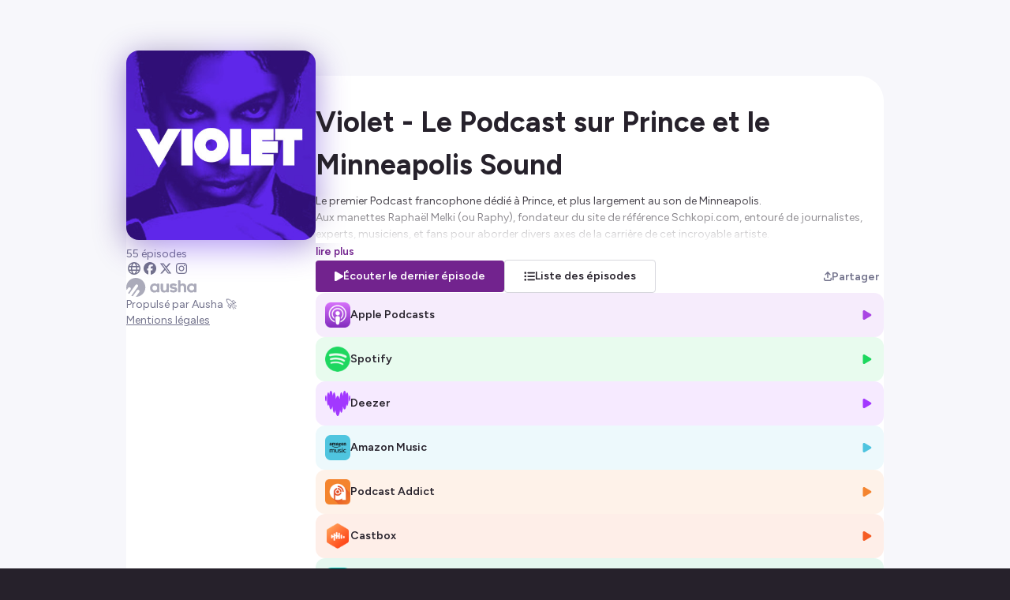

--- FILE ---
content_type: text/html; charset=utf-8
request_url: https://smartlink.ausha.co/violet
body_size: 15171
content:
<!DOCTYPE html><html lang="fr"><head><meta charSet="utf-8"/><meta name="viewport" content="width=device-width,initial-scale=1"/><title>Violet - Le Podcast sur Prince et le Minneapolis Sound</title><meta name="description" content="
Le premier Podcast francophone dédié à Prince, et plus largement au son de Minneapolis. 
Aux manettes Raphaël Melki (ou Raphy), fondateur du site de référence Schkopi.com, entouré de journalistes, experts, musiciens, et fans pour aborder divers axes de la carrière de cet incroyable artiste.
Dans chaque épisode en plus de nombreux extraits et de digressions diverses, vous pourrez écouter l&#x27;histoire derrière chaque album, l&#x27;analyse des paroles, et un décodage de l&#x27;approche musicale de Prince. 
Tout ceci à destination des fans, mais aussi de tous les curieux qui souhaitent découvrir et/ou comprendre qui se cache derrière l&#x27;artiste le plus intéressant et mystérieux de la culture populaire. 


Hébergé par Ausha. Visitez ausha.co/fr/politique-de-confidentialite pour plus d&#x27;informations."/><meta name="author" content="Ausha"/><link rel="icon" href="https://image.ausha.co/kG4h9K4slWAFMcfx1hMv63PX8GydfCsUF6AKSO2b_400x400.jpeg"/><link rel="alternate" type="application/rss+xml" title="Violet - Le Podcast sur Prince et le Minneapolis Sound" href="https://feed.ausha.co/y81RQFp6d36X"/><meta name="twitter:card" content="summary_large_image"/><meta property="og:url" content="https://smartlink.ausha.co/violet"/><meta property="og:title" content="Violet - Le Podcast sur Prince et le Minneapolis Sound"/><meta property="og:site_name" content="Violet - Le Podcast sur Prince et le Minneapolis Sound"/><meta property="og:description" content="
Le premier Podcast francophone dédié à Prince, et plus largement au son de Minneapolis. 
Aux manettes Raphaël Melki (ou Raphy), fondateur du site de référence Schkopi.com, entouré de journalistes, experts, musiciens, et fans pour aborder divers axes de la carrière de cet incroyable artiste.
Dans chaque épisode en plus de nombreux extraits et de digressions diverses, vous pourrez écouter l&#x27;histoire derrière chaque album, l&#x27;analyse des paroles, et un décodage de l&#x27;approche musicale de Prince. 
Tout ceci à destination des fans, mais aussi de tous les curieux qui souhaitent découvrir et/ou comprendre qui se cache derrière l&#x27;artiste le plus intéressant et mystérieux de la culture populaire. 


Hébergé par Ausha. Visitez ausha.co/fr/politique-de-confidentialite pour plus d&#x27;informations."/><meta property="og:image" content="https://image.ausha.co/kG4h9K4slWAFMcfx1hMv63PX8GydfCsUF6AKSO2b_400x400.jpeg"/><link rel="preload" href="https://image.ausha.co/kG4h9K4slWAFMcfx1hMv63PX8GydfCsUF6AKSO2b_400x400.jpeg" as="image" fetchpriority="high"/><meta name="next-head-count" content="14"/><link rel="preload" href="/_next/static/media/de42cfb9a3b980ae-s.p.woff2" as="font" type="font/woff2" crossorigin="anonymous" data-next-font="size-adjust"/><link rel="preload" href="/_next/static/css/e21fa99fbb5f147a.css" as="style"/><link rel="stylesheet" href="/_next/static/css/e21fa99fbb5f147a.css" data-n-g=""/><noscript data-n-css=""></noscript><script defer="" nomodule="" src="/_next/static/chunks/polyfills-42372ed130431b0a.js"></script><script src="/_next/static/chunks/webpack-a09cdd627c9c01a1.js" defer=""></script><script src="/_next/static/chunks/framework-64ad27b21261a9ce.js" defer=""></script><script src="/_next/static/chunks/main-b3fd489f10c02ed6.js" defer=""></script><script src="/_next/static/chunks/pages/_app-97b240705e00bf49.js" defer=""></script><script src="/_next/static/chunks/7dcf9772-689c6f0774e3560e.js" defer=""></script><script src="/_next/static/chunks/4db5f4ac-c094eaa85637047e.js" defer=""></script><script src="/_next/static/chunks/2cca2479-8b8237ba58a12aaf.js" defer=""></script><script src="/_next/static/chunks/248-c545aebdab40b12e.js" defer=""></script><script src="/_next/static/chunks/421-af2d388b3b8306aa.js" defer=""></script><script src="/_next/static/chunks/pages/%5BshowSlug%5D-d4ced9c8967d5a2a.js" defer=""></script><script src="/_next/static/X3qR8PBijx-ro3gftrj_f/_buildManifest.js" defer=""></script><script src="/_next/static/X3qR8PBijx-ro3gftrj_f/_ssgManifest.js" defer=""></script><style data-styled="" data-styled-version="5.3.11">#__next{height:100%;}/*!sc*/
body{background-color:#26212B;color:#26212B;overflow-x:hidden;font-size:0.875rem;}/*!sc*/
data-styled.g1[id="sc-global-dGwYUG1"]{content:"sc-global-dGwYUG1,"}/*!sc*/
.hGRvsU{position:fixed;top:0;left:0;width:100vw;height:100vh;overflow:hidden;background-color:#f7f7fb;z-index:0;}/*!sc*/
data-styled.g2[id="sc-3750e1b7-0"]{content:"hGRvsU,"}/*!sc*/
.cWQyaR{position:relative;border-radius:16px;height:150px;width:150px;-webkit-transition-duration:300ms;transition-duration:300ms;-webkit-transition-property:width,height;transition-property:width,height;-webkit-transition-timing-function:ease-in-out;transition-timing-function:ease-in-out;margin-inline:auto;}/*!sc*/
@media (min-width:34.375rem){.cWQyaR{height:240px;width:240px;}}/*!sc*/
data-styled.g3[id="sc-9ec063e6-0"]{content:"cWQyaR,"}/*!sc*/
.lSIUT{position:relative;-webkit-transform:translateY(-15%);-ms-transform:translateY(-15%);transform:translateY(-15%);}/*!sc*/
.lSIUT::before{content:'';border-radius:16px;height:150px;width:150px;position:absolute;left:50%;background-image:url(https://image.ausha.co/kG4h9K4slWAFMcfx1hMv63PX8GydfCsUF6AKSO2b_400x400.jpeg);background-size:cover;-webkit-filter:blur(20px);filter:blur(20px);opacity:0.5;-webkit-transform:translate(-50%,8px);-ms-transform:translate(-50%,8px);transform:translate(-50%,8px);}/*!sc*/
@media (min-width:34.375rem){.lSIUT::before{height:240px;width:240px;}}/*!sc*/
@media (max-width:34.375rem){}/*!sc*/
@media (min-width:34.375rem){.lSIUT{-webkit-transform:translateY(-2rem);-ms-transform:translateY(-2rem);transform:translateY(-2rem);}}/*!sc*/
data-styled.g4[id="sc-5a46e695-0"]{content:"lSIUT,"}/*!sc*/
.gbGYEV{display:-webkit-box;display:-webkit-flex;display:-ms-flexbox;display:flex;-webkit-flex-direction:column;-ms-flex-direction:column;flex-direction:column;-webkit-flex-wrap:wrap;-ms-flex-wrap:wrap;flex-wrap:wrap;gap:0.5rem;width:100%;-webkit-box-pack:center;-webkit-justify-content:center;-ms-flex-pack:center;justify-content:center;list-style:none;max-width:min(1160px,100%);padding:0;}/*!sc*/
@media (min-width:34.375rem){.gbGYEV{-webkit-align-self:start;-ms-flex-item-align:start;align-self:start;padding-block:1rem;}}/*!sc*/
data-styled.g5[id="sc-cdc5d408-0"]{content:"gbGYEV,"}/*!sc*/
.eYKhmT{-webkit-transisition-duration:0.3s;transisition-duration:0.3s;-webkit-align-items:center;-webkit-box-align:center;-ms-flex-align:center;align-items:center;background-color:#72238e;border-radius:4px;color:#FFFFFF;display:-webkit-box;display:-webkit-flex;display:-ms-flexbox;display:flex;-webkit-flex-direction:row;-ms-flex-direction:row;flex-direction:row;font-size:0.875rem;font-weight:600;-webkit-column-gap:0.5rem;column-gap:0.5rem;-webkit-box-pack:center;-webkit-justify-content:center;-ms-flex-pack:center;justify-content:center;line-height:1.25rem;padding:0.625rem 1.5rem;text-align:center;-webkit-text-decoration:none;text-decoration:none;-webkit-transition:-webkit-transform 300ms ease-in-out;-webkit-transition:transform 300ms ease-in-out;transition:transform 300ms ease-in-out;}/*!sc*/
.eYKhmT svg{fill:#FFFFFF;}/*!sc*/
@media (max-width:34.375rem){.eYKhmT{width:100%;}}/*!sc*/
.eYKhmT:hover{-webkit-transisition-duration:0.3s;transisition-duration:0.3s;opacity:0.7;}/*!sc*/
.hliiub{-webkit-transisition-duration:0.3s;transisition-duration:0.3s;-webkit-align-items:center;-webkit-box-align:center;-ms-flex-align:center;align-items:center;border-radius:4px;color:#FFFFFF;display:-webkit-box;display:-webkit-flex;display:-ms-flexbox;display:flex;-webkit-flex-direction:row;-ms-flex-direction:row;flex-direction:row;font-size:0.875rem;font-weight:600;-webkit-column-gap:0.5rem;column-gap:0.5rem;-webkit-box-pack:center;-webkit-justify-content:center;-ms-flex-pack:center;justify-content:center;line-height:1.25rem;padding:0.625rem 1.5rem;text-align:center;-webkit-text-decoration:none;text-decoration:none;-webkit-transition:-webkit-transform 300ms ease-in-out;-webkit-transition:transform 300ms ease-in-out;transition:transform 300ms ease-in-out;background-color:#FFFFFF;color:#26212B;border:1px solid #D7D7DD;}/*!sc*/
.hliiub svg{fill:#FFFFFF;}/*!sc*/
.hliiub svg{fill:#26212B;}/*!sc*/
@media (max-width:34.375rem){.hliiub{width:100%;}}/*!sc*/
.hliiub:hover{-webkit-transisition-duration:0.3s;transisition-duration:0.3s;opacity:0.7;}/*!sc*/
data-styled.g7[id="sc-79da9a0d-0"]{content:"eYKhmT,hliiub,"}/*!sc*/
.hthIEk{display:-webkit-box;display:-webkit-flex;display:-ms-flexbox;display:flex;-webkit-flex-direction:column;-ms-flex-direction:column;flex-direction:column;row-gap:0.75rem;width:100%;padding:0;}/*!sc*/
data-styled.g8[id="sc-99487c9a-0"]{content:"hthIEk,"}/*!sc*/
.fGgjLy{width:100%;height:auto;color:#26212B;font-size:14px;font-weight:400;max-width:min(1160px,100%);}/*!sc*/
data-styled.g12[id="sc-695c47f1-0"]{content:"fGgjLy,"}/*!sc*/
.bwgPNt{position:relative;width:100%;height:auto;height:4rem;overflow:hidden;}/*!sc*/
.bwgPNt::after{content:'';position:absolute;top:0;left:0;display:block;height:100%;width:100%;background:linear-gradient( 0deg,hsl(0 100% 100% / 1) 0%,hsl(0 100% 100% / 0) 100% );}/*!sc*/
data-styled.g13[id="sc-695c47f1-1"]{content:"bwgPNt,"}/*!sc*/
.dRNWAA{display:inline;background:none;border:none;padding:0;font-size:0.85rem;color:#72238e;line-height:1rem;cursor:pointer;font-weight:600;}/*!sc*/
.dRNWAA:hover{-webkit-text-decoration:underline;text-decoration:underline;}/*!sc*/
data-styled.g14[id="sc-695c47f1-2"]{content:"dRNWAA,"}/*!sc*/
.faCxiD{-webkit-box-flex:0;-webkit-flex-grow:0;-ms-flex-positive:0;flex-grow:0;-webkit-flex-shrink:0;-ms-flex-negative:0;flex-shrink:0;-webkit-flex-basis:240px;-ms-flex-preferred-size:240px;flex-basis:240px;display:-webkit-box;display:-webkit-flex;display:-ms-flexbox;display:flex;-webkit-flex-direction:column;-ms-flex-direction:column;flex-direction:column;row-gap:1rem;}/*!sc*/
data-styled.g20[id="sc-f5f3e476-0"]{content:"faCxiD,"}/*!sc*/
.cymTef{position:relative;-webkit-box-flex:1;-webkit-flex-grow:1;-ms-flex-positive:1;flex-grow:1;display:-webkit-box;display:-webkit-flex;display:-ms-flexbox;display:flex;-webkit-flex-direction:column;-ms-flex-direction:column;flex-direction:column;row-gap:2rem;}/*!sc*/
data-styled.g21[id="sc-5d6825cd-0"]{content:"cymTef,"}/*!sc*/
.dkdiQi{-webkit-transition-duration:0.2s;transition-duration:0.2s;display:-webkit-box;display:-webkit-flex;display:-ms-flexbox;display:flex;-webkit-align-items:center;-webkit-box-align:center;-ms-flex-align:center;align-items:center;-webkit-box-pack:justify;-webkit-justify-content:space-between;-ms-flex-pack:justify;justify-content:space-between;-webkit-column-gap:0.75rem;column-gap:0.75rem;width:100%;background-color:hsl(278 74% 58% / 0.1);border-radius:12px;padding:0.75rem;cursor:pointer;line-height:20px;color:inherit;-webkit-text-decoration:none;text-decoration:none;}/*!sc*/
.dkdiQi:hover{-webkit-transition-duration:0.2s;transition-duration:0.2s;background-color:hsl(278 74% 58% / 0.15);}/*!sc*/
.kwrwFK{-webkit-transition-duration:0.2s;transition-duration:0.2s;display:-webkit-box;display:-webkit-flex;display:-ms-flexbox;display:flex;-webkit-align-items:center;-webkit-box-align:center;-ms-flex-align:center;align-items:center;-webkit-box-pack:justify;-webkit-justify-content:space-between;-ms-flex-pack:justify;justify-content:space-between;-webkit-column-gap:0.75rem;column-gap:0.75rem;width:100%;background-color:hsl(141 76% 48% / 0.1);border-radius:12px;padding:0.75rem;cursor:pointer;line-height:20px;color:inherit;-webkit-text-decoration:none;text-decoration:none;}/*!sc*/
.kwrwFK:hover{-webkit-transition-duration:0.2s;transition-duration:0.2s;background-color:hsl(141 76% 48% / 0.15);}/*!sc*/
.gYsjKW{-webkit-transition-duration:0.2s;transition-duration:0.2s;display:-webkit-box;display:-webkit-flex;display:-ms-flexbox;display:flex;-webkit-align-items:center;-webkit-box-align:center;-ms-flex-align:center;align-items:center;-webkit-box-pack:justify;-webkit-justify-content:space-between;-ms-flex-pack:justify;justify-content:space-between;-webkit-column-gap:0.75rem;column-gap:0.75rem;width:100%;background-color:hsl(272 100% 61% / 0.1);border-radius:12px;padding:0.75rem;cursor:pointer;line-height:20px;color:inherit;-webkit-text-decoration:none;text-decoration:none;}/*!sc*/
.gYsjKW:hover{-webkit-transition-duration:0.2s;transition-duration:0.2s;background-color:hsl(272 100% 61% / 0.15);}/*!sc*/
.goEOnS{-webkit-transition-duration:0.2s;transition-duration:0.2s;display:-webkit-box;display:-webkit-flex;display:-ms-flexbox;display:flex;-webkit-align-items:center;-webkit-box-align:center;-ms-flex-align:center;align-items:center;-webkit-box-pack:justify;-webkit-justify-content:space-between;-ms-flex-pack:justify;justify-content:space-between;-webkit-column-gap:0.75rem;column-gap:0.75rem;width:100%;background-color:hsl(191 69% 59% / 0.1);border-radius:12px;padding:0.75rem;cursor:pointer;line-height:20px;color:inherit;-webkit-text-decoration:none;text-decoration:none;}/*!sc*/
.goEOnS:hover{-webkit-transition-duration:0.2s;transition-duration:0.2s;background-color:hsl(191 69% 59% / 0.15);}/*!sc*/
.hKcBzm{-webkit-transition-duration:0.2s;transition-duration:0.2s;display:-webkit-box;display:-webkit-flex;display:-ms-flexbox;display:flex;-webkit-align-items:center;-webkit-box-align:center;-ms-flex-align:center;align-items:center;-webkit-box-pack:justify;-webkit-justify-content:space-between;-ms-flex-pack:justify;justify-content:space-between;-webkit-column-gap:0.75rem;column-gap:0.75rem;width:100%;background-color:hsl(26 90% 57% / 0.1);border-radius:12px;padding:0.75rem;cursor:pointer;line-height:20px;color:inherit;-webkit-text-decoration:none;text-decoration:none;}/*!sc*/
.hKcBzm:hover{-webkit-transition-duration:0.2s;transition-duration:0.2s;background-color:hsl(26 90% 57% / 0.15);}/*!sc*/
.pLxuq{-webkit-transition-duration:0.2s;transition-duration:0.2s;display:-webkit-box;display:-webkit-flex;display:-ms-flexbox;display:flex;-webkit-align-items:center;-webkit-box-align:center;-ms-flex-align:center;align-items:center;-webkit-box-pack:justify;-webkit-justify-content:space-between;-ms-flex-pack:justify;justify-content:space-between;-webkit-column-gap:0.75rem;column-gap:0.75rem;width:100%;background-color:hsl(16 91% 55% / 0.1);border-radius:12px;padding:0.75rem;cursor:pointer;line-height:20px;color:inherit;-webkit-text-decoration:none;text-decoration:none;}/*!sc*/
.pLxuq:hover{-webkit-transition-duration:0.2s;transition-duration:0.2s;background-color:hsl(16 91% 55% / 0.15);}/*!sc*/
.cpEMhe{-webkit-transition-duration:0.2s;transition-duration:0.2s;display:-webkit-box;display:-webkit-flex;display:-ms-flexbox;display:flex;-webkit-align-items:center;-webkit-box-align:center;-ms-flex-align:center;align-items:center;-webkit-box-pack:justify;-webkit-justify-content:space-between;-ms-flex-pack:justify;justify-content:space-between;-webkit-column-gap:0.75rem;column-gap:0.75rem;width:100%;background-color:hsl(154 100% 35% / 0.1);border-radius:12px;padding:0.75rem;cursor:pointer;line-height:20px;color:inherit;-webkit-text-decoration:none;text-decoration:none;}/*!sc*/
.cpEMhe:hover{-webkit-transition-duration:0.2s;transition-duration:0.2s;background-color:hsl(154 100% 35% / 0.15);}/*!sc*/
.dZiZJK{-webkit-transition-duration:0.2s;transition-duration:0.2s;display:-webkit-box;display:-webkit-flex;display:-ms-flexbox;display:flex;-webkit-align-items:center;-webkit-box-align:center;-ms-flex-align:center;align-items:center;-webkit-box-pack:justify;-webkit-justify-content:space-between;-ms-flex-pack:justify;justify-content:space-between;-webkit-column-gap:0.75rem;column-gap:0.75rem;width:100%;background-color:hsl(28 98% 52% / 0.1);border-radius:12px;padding:0.75rem;cursor:pointer;line-height:20px;color:inherit;-webkit-text-decoration:none;text-decoration:none;}/*!sc*/
.dZiZJK:hover{-webkit-transition-duration:0.2s;transition-duration:0.2s;background-color:hsl(28 98% 52% / 0.15);}/*!sc*/
.jgEfrm{-webkit-transition-duration:0.2s;transition-duration:0.2s;display:-webkit-box;display:-webkit-flex;display:-ms-flexbox;display:flex;-webkit-align-items:center;-webkit-box-align:center;-ms-flex-align:center;align-items:center;-webkit-box-pack:justify;-webkit-justify-content:space-between;-ms-flex-pack:justify;justify-content:space-between;-webkit-column-gap:0.75rem;column-gap:0.75rem;width:100%;background-color:hsl(2 90% 59% / 0.1);border-radius:12px;padding:0.75rem;cursor:pointer;line-height:20px;color:inherit;-webkit-text-decoration:none;text-decoration:none;}/*!sc*/
.jgEfrm:hover{-webkit-transition-duration:0.2s;transition-duration:0.2s;background-color:hsl(2 90% 59% / 0.15);}/*!sc*/
.hYYnOG{-webkit-transition-duration:0.2s;transition-duration:0.2s;display:-webkit-box;display:-webkit-flex;display:-ms-flexbox;display:flex;-webkit-align-items:center;-webkit-box-align:center;-ms-flex-align:center;align-items:center;-webkit-box-pack:justify;-webkit-justify-content:space-between;-ms-flex-pack:justify;justify-content:space-between;-webkit-column-gap:0.75rem;column-gap:0.75rem;width:100%;background-color:hsl(233 36% 17% / 0.1);border-radius:12px;padding:0.75rem;cursor:pointer;line-height:20px;color:inherit;-webkit-text-decoration:none;text-decoration:none;}/*!sc*/
.hYYnOG:hover{-webkit-transition-duration:0.2s;transition-duration:0.2s;background-color:hsl(233 36% 17% / 0.15);}/*!sc*/
data-styled.g22[id="sc-2015ffd3-0"]{content:"dkdiQi,kwrwFK,gYsjKW,goEOnS,hKcBzm,pLxuq,cpEMhe,dZiZJK,jgEfrm,hYYnOG,"}/*!sc*/
.gAjuoC{display:-webkit-box;display:-webkit-flex;display:-ms-flexbox;display:flex;-webkit-align-items:center;-webkit-box-align:center;-ms-flex-align:center;align-items:center;-webkit-column-gap:0.75rem;column-gap:0.75rem;}/*!sc*/
.gAjuoC span{font-weight:600;}/*!sc*/
data-styled.g23[id="sc-2015ffd3-1"]{content:"gAjuoC,"}/*!sc*/
.jTKjQx{width:32px;height:auto;}/*!sc*/
data-styled.g24[id="sc-2015ffd3-2"]{content:"jTKjQx,"}/*!sc*/
.dzwsPF{font-size:0.9rem;color:hsl(278 74% 58% / 1);}/*!sc*/
.hyOgMH{font-size:0.9rem;color:hsl(141 76% 48% / 1);}/*!sc*/
.kBwjbD{font-size:0.9rem;color:hsl(272 100% 61% / 1);}/*!sc*/
.crIlQI{font-size:0.9rem;color:hsl(191 69% 59% / 1);}/*!sc*/
.elBoBZ{font-size:0.9rem;color:hsl(26 90% 57% / 1);}/*!sc*/
.fmRmcN{font-size:0.9rem;color:hsl(16 91% 55% / 1);}/*!sc*/
.cAHoop{font-size:0.9rem;color:hsl(154 100% 35% / 1);}/*!sc*/
.bQJZqC{font-size:0.9rem;color:hsl(28 98% 52% / 1);}/*!sc*/
.gtrqvt{font-size:0.9rem;color:hsl(2 90% 59% / 1);}/*!sc*/
.jMgwRv{font-size:0.9rem;color:hsl(233 36% 17% / 1);}/*!sc*/
data-styled.g25[id="sc-2015ffd3-3"]{content:"dzwsPF,hyOgMH,kBwjbD,crIlQI,elBoBZ,fmRmcN,cAHoop,bQJZqC,gtrqvt,jMgwRv,"}/*!sc*/
.dzQPNs{-webkit-transition-duration:0.2s;transition-duration:0.2s;display:-webkit-box;display:-webkit-flex;display:-ms-flexbox;display:flex;-webkit-align-items:center;-webkit-box-align:center;-ms-flex-align:center;align-items:center;-webkit-box-pack:center;-webkit-justify-content:center;-ms-flex-pack:center;justify-content:center;-webkit-column-gap:0.35rem;column-gap:0.35rem;font-size:0.875rem;border:none;cursor:pointer;color:#73738C;font-weight:600;background:none;position:static;-webkit-flex-shrink:0;-ms-flex-negative:0;flex-shrink:0;-webkit-box-flex:0;-webkit-flex-grow:0;-ms-flex-positive:0;flex-grow:0;}/*!sc*/
.dzQPNs:hover{-webkit-transition-duration:0.2s;transition-duration:0.2s;color:#72238e;}/*!sc*/
@media (max-width:34.375rem){.dzQPNs{position:static;margin-top:2rem;}.dzQPNs span{display:none;}}/*!sc*/
data-styled.g37[id="sc-b1396bfa-0"]{content:"dzQPNs,"}/*!sc*/
.tFgtf{font-size:0.7rem;}/*!sc*/
data-styled.g38[id="sc-b1396bfa-1"]{content:"tFgtf,"}/*!sc*/
.eAWUkJ{grid-area:socialLinks;display:-webkit-box;display:-webkit-flex;display:-ms-flexbox;display:flex;-webkit-flex-wrap:wrap;-ms-flex-wrap:wrap;flex-wrap:wrap;gap:1.5rem;}/*!sc*/
@media (max-width:34.375rem){.eAWUkJ{-webkit-box-pack:center;-webkit-justify-content:center;-ms-flex-pack:center;justify-content:center;margin-top:2rem;}}/*!sc*/
@media (min-width:34.375rem){.eAWUkJ{gap:1rem;}}/*!sc*/
data-styled.g41[id="sc-4508b294-0"]{content:"eAWUkJ,"}/*!sc*/
.jyXiCO{-webkit-transition-duration:0.3s;transition-duration:0.3s;width:24px;height:auto;}/*!sc*/
@media (min-width:34.375rem){.jyXiCO{width:1rem;}}/*!sc*/
data-styled.g43[id="sc-4508b294-2"]{content:"jyXiCO,"}/*!sc*/
.jyAOQm{font-size:1rem;color:#73738C;}/*!sc*/
.jyAOQm:hover{-webkit-transition-duration:0.3s;transition-duration:0.3s;color:#72238e;}/*!sc*/
data-styled.g44[id="sc-4508b294-3"]{content:"jyAOQm,"}/*!sc*/
.cKctoT{background-color:#26212B;color:#FFFFFF;padding:0.5rem;border-radius:0.5rem;font-size:0.75rem;font-weight:600;max-width:20rem;text-align:center;}/*!sc*/
data-styled.g50[id="sc-6a45e1c8-0"]{content:"cKctoT,"}/*!sc*/
.fhMJyo{-webkit-transition:0.4s ease-out;transition:0.4s ease-out;fill:#ABABBA;height:24px;width:auto;cursor:pointer;}/*!sc*/
.fhMJyo:hover{-webkit-transition:0.4s ease-out;transition:0.4s ease-out;fill:url(#aushaGradient);}/*!sc*/
data-styled.g52[id="sc-a27c82bc-0"]{content:"fhMJyo,"}/*!sc*/
.iXFBzF{display:-webkit-box;display:-webkit-flex;display:-ms-flexbox;display:flex;-webkit-flex-direction:column;-ms-flex-direction:column;flex-direction:column;-webkit-align-items:center;-webkit-box-align:center;-ms-flex-align:center;align-items:center;-webkit-box-pack:center;-webkit-justify-content:center;-ms-flex-pack:center;justify-content:center;row-gap:0.5rem;}/*!sc*/
@media (min-width:34.375rem){.iXFBzF{-webkit-box-pack:justify;-webkit-justify-content:space-between;-ms-flex-pack:justify;justify-content:space-between;-webkit-align-items:flex-start;-webkit-box-align:flex-start;-ms-flex-align:flex-start;align-items:flex-start;}}/*!sc*/
data-styled.g53[id="sc-a27c82bc-1"]{content:"iXFBzF,"}/*!sc*/
.kHjaue{background:#FFFFFF;color:#73738C;font-size:0.875rem;line-height:1.25rem;text-align:center;}/*!sc*/
.kHjaue a{color:inherit;}/*!sc*/
data-styled.g54[id="sc-a27c82bc-2"]{content:"kHjaue,"}/*!sc*/
.IxTHI{-webkit-text-decoration:none;text-decoration:none;display:-webkit-box;display:-webkit-flex;display:-ms-flexbox;display:flex;-webkit-flex-direction:column;-ms-flex-direction:column;flex-direction:column;row-gap:0.5rem;}/*!sc*/
@media (min-width:34.375rem){.IxTHI{-webkit-align-items:flex-start;-webkit-box-align:flex-start;-ms-flex-align:flex-start;align-items:flex-start;}}/*!sc*/
data-styled.g56[id="sc-a27c82bc-4"]{content:"IxTHI,"}/*!sc*/
.jMsGIP{grid-area:action;display:-webkit-box;display:-webkit-flex;display:-ms-flexbox;display:flex;-webkit-flex-direction:column;-ms-flex-direction:column;flex-direction:column;-webkit-flex-wrap:wrap;-ms-flex-wrap:wrap;flex-wrap:wrap;row-gap:0.5rem;-webkit-column-gap:1rem;column-gap:1rem;width:100%;}/*!sc*/
.jMsGIP > *,.jMsGIP a{width:100%;}/*!sc*/
@media (max-width:34.375rem){.jMsGIP{margin-block:2rem;}}/*!sc*/
@media (min-width:54.375rem){.jMsGIP{-webkit-align-items:center;-webkit-box-align:center;-ms-flex-align:center;align-items:center;-webkit-flex-direction:row;-ms-flex-direction:row;flex-direction:row;-webkit-box-pack:justify;-webkit-justify-content:space-between;-ms-flex-pack:justify;justify-content:space-between;}.jMsGIP > *,.jMsGIP a{width:-webkit-max-content;width:-moz-max-content;width:max-content;}}/*!sc*/
@media only screen and (min-device-width:34.375rem) and (max-device-width:54.375rem) and (orientation:landscape){.jMsGIP > *,.jMsGIP a{width:100%;}}/*!sc*/
data-styled.g67[id="sc-216edefa-0"]{content:"jMsGIP,"}/*!sc*/
.eOsLFP{display:-webkit-box;display:-webkit-flex;display:-ms-flexbox;display:flex;-webkit-flex-direction:column;-ms-flex-direction:column;flex-direction:column;row-gap:0.5rem;-webkit-column-gap:1rem;column-gap:1rem;}/*!sc*/
@media (min-width:54.375rem){.eOsLFP{-webkit-align-items:center;-webkit-box-align:center;-ms-flex-align:center;align-items:center;-webkit-flex-direction:row;-ms-flex-direction:row;flex-direction:row;}}/*!sc*/
@media only screen and (min-device-width:34.375rem) and (max-device-width:54.375rem) and (orientation:landscape){.eOsLFP{-webkit-flex-direction:column;-ms-flex-direction:column;flex-direction:column;}.eOsLFP > *{width:100%;}}/*!sc*/
data-styled.g68[id="sc-bbb23ca4-0"]{content:"eOsLFP,"}/*!sc*/
.disTuy{color:#26212B;font-size:1.5rem;font-weight:700;-webkit-hyphens:auto;-moz-hyphens:auto;-ms-hyphens:auto;hyphens:auto;max-width:min(1160px,100%);overflow-wrap:break-word;text-align:center;margin-bottom:0.5rem;}/*!sc*/
@media (min-width:34.375rem){.disTuy{font-size:2.25rem;margin-top:2rem;text-align:left;}}/*!sc*/
data-styled.g69[id="sc-72fe29f8-0"]{content:"disTuy,"}/*!sc*/
.jQCdye{grid-area:stats;display:-webkit-inline-box;display:-webkit-inline-flex;display:-ms-inline-flexbox;display:inline-flex;-webkit-align-items:center;-webkit-box-align:center;-ms-flex-align:center;align-items:center;-webkit-column-gap:0.5rem;column-gap:0.5rem;color:#26212B;font-size:14px;font-weight:400;height:1.2rem;}/*!sc*/
@media (max-width:34.375rem){.jQCdye{margin-block:0.5rem;}}/*!sc*/
@media (min-width:34.375rem){.jQCdye{margin-top:-1.5rem;}}/*!sc*/
data-styled.g70[id="sc-36143479-0"]{content:"jQCdye,"}/*!sc*/
.fasCSY{color:#73738C;}/*!sc*/
data-styled.g71[id="sc-36143479-1"]{content:"fasCSY,"}/*!sc*/
.bWwxmq{width:100%;max-width:960px;min-height:30rem;background:#FFFFFF;border-radius:32px 32px 0 0;padding-inline:2rem;padding-bottom:2rem;display:-webkit-box;display:-webkit-flex;display:-ms-flexbox;display:flex;-webkit-column-gap:2rem;column-gap:2rem;z-index:1;-webkit-align-self:stretch;-ms-flex-item-align:stretch;align-self:stretch;}/*!sc*/
@media (max-width:34.375rem){.bWwxmq{display:none;}}/*!sc*/
data-styled.g79[id="sc-e15efda7-0"]{content:"bWwxmq,"}/*!sc*/
.irsLdr{display:-webkit-box;display:-webkit-flex;display:-ms-flexbox;display:flex;-webkit-align-items:flex-start;-webkit-box-align:flex-start;-ms-flex-align:flex-start;align-items:flex-start;-webkit-box-pack:center;-webkit-justify-content:center;-ms-flex-pack:center;justify-content:center;width:100vw;min-height:100%;padding-top:6rem;padding-inline:1rem;}/*!sc*/
data-styled.g80[id="sc-67789e57-0"]{content:"irsLdr,"}/*!sc*/
</style></head><body><div id="__next"><main class="__className_2ca027" style="width:100%;height:100%"><div class="sc-67789e57-0 irsLdr"><div class="sc-3750e1b7-0 hGRvsU"></div><section class="sc-e15efda7-0 bWwxmq"><div class="sc-f5f3e476-0 faCxiD"><picture src="https://image.ausha.co/kG4h9K4slWAFMcfx1hMv63PX8GydfCsUF6AKSO2b_400x400.jpeg" class="sc-5a46e695-0 lSIUT"><img alt="Show cover" fetchpriority="high" width="240" height="240" decoding="async" data-nimg="1" class="sc-9ec063e6-0 cWQyaR" style="color:transparent" src="https://image.ausha.co/kG4h9K4slWAFMcfx1hMv63PX8GydfCsUF6AKSO2b_400x400.jpeg"/></picture><span class="sc-36143479-0 jQCdye"><span class="sc-36143479-1 fasCSY">0 épisodes</span></span><div class="sc-4508b294-0 eAWUkJ"><a href="http://www.schkopi.com" target="_blank" class="sc-4508b294-1 bMUDNA"><svg aria-hidden="true" focusable="false" data-prefix="far" data-icon="globe" class="svg-inline--fa fa-globe fa-fw sc-4508b294-3 jyAOQm" role="img" xmlns="http://www.w3.org/2000/svg" viewBox="0 0 512 512" color="#72238e"><path fill="currentColor" d="M256 464c7.4 0 27-7.2 47.6-48.4c8.8-17.7 16.4-39.2 22-63.6H186.4c5.6 24.4 13.2 45.9 22 63.6C229 456.8 248.6 464 256 464zM178.5 304h155c1.6-15.3 2.5-31.4 2.5-48s-.9-32.7-2.5-48h-155c-1.6 15.3-2.5 31.4-2.5 48s.9 32.7 2.5 48zm7.9-144H325.6c-5.6-24.4-13.2-45.9-22-63.6C283 55.2 263.4 48 256 48s-27 7.2-47.6 48.4c-8.8 17.7-16.4 39.2-22 63.6zm195.3 48c1.5 15.5 2.2 31.6 2.2 48s-.8 32.5-2.2 48h76.7c3.6-15.4 5.6-31.5 5.6-48s-1.9-32.6-5.6-48H381.8zm58.8-48c-21.4-41.1-56.1-74.1-98.4-93.4c14.1 25.6 25.3 57.5 32.6 93.4h65.9zm-303.3 0c7.3-35.9 18.5-67.7 32.6-93.4c-42.3 19.3-77 52.3-98.4 93.4h65.9zM53.6 208c-3.6 15.4-5.6 31.5-5.6 48s1.9 32.6 5.6 48h76.7c-1.5-15.5-2.2-31.6-2.2-48s.8-32.5 2.2-48H53.6zM342.1 445.4c42.3-19.3 77-52.3 98.4-93.4H374.7c-7.3 35.9-18.5 67.7-32.6 93.4zm-172.2 0c-14.1-25.6-25.3-57.5-32.6-93.4H71.4c21.4 41.1 56.1 74.1 98.4 93.4zM256 512A256 256 0 1 1 256 0a256 256 0 1 1 0 512z"></path></svg></a><a href="https://www.facebook.com/schkopicom" target="_blank" class="sc-4508b294-1 bMUDNA"><svg aria-hidden="true" focusable="false" data-prefix="fab" data-icon="facebook" class="svg-inline--fa fa-facebook fa-fw sc-4508b294-3 jyAOQm" role="img" xmlns="http://www.w3.org/2000/svg" viewBox="0 0 512 512" color="#72238e"><path fill="currentColor" d="M512 256C512 114.6 397.4 0 256 0S0 114.6 0 256C0 376 82.7 476.8 194.2 504.5V334.2H141.4V256h52.8V222.3c0-87.1 39.4-127.5 125-127.5c16.2 0 44.2 3.2 55.7 6.4V172c-6-.6-16.5-1-29.6-1c-42 0-58.2 15.9-58.2 57.2V256h83.6l-14.4 78.2H287V510.1C413.8 494.8 512 386.9 512 256h0z"></path></svg></a><a href="https://twitter.com/schkopi" target="_blank" class="sc-4508b294-1 bMUDNA"><svg aria-hidden="true" focusable="false" data-prefix="fab" data-icon="x-twitter" class="svg-inline--fa fa-x-twitter fa-fw sc-4508b294-3 jyAOQm" role="img" xmlns="http://www.w3.org/2000/svg" viewBox="0 0 512 512" color="#72238e"><path fill="currentColor" d="M389.2 48h70.6L305.6 224.2 487 464H345L233.7 318.6 106.5 464H35.8L200.7 275.5 26.8 48H172.4L272.9 180.9 389.2 48zM364.4 421.8h39.1L151.1 88h-42L364.4 421.8z"></path></svg></a><a href="https://www.instagram.com/schkopi/" target="_blank" class="sc-4508b294-1 bMUDNA"><svg aria-hidden="true" focusable="false" data-prefix="fab" data-icon="instagram" class="svg-inline--fa fa-instagram fa-fw sc-4508b294-3 jyAOQm" role="img" xmlns="http://www.w3.org/2000/svg" viewBox="0 0 448 512" color="#72238e"><path fill="currentColor" d="M224.1 141c-63.6 0-114.9 51.3-114.9 114.9s51.3 114.9 114.9 114.9S339 319.5 339 255.9 287.7 141 224.1 141zm0 189.6c-41.1 0-74.7-33.5-74.7-74.7s33.5-74.7 74.7-74.7 74.7 33.5 74.7 74.7-33.6 74.7-74.7 74.7zm146.4-194.3c0 14.9-12 26.8-26.8 26.8-14.9 0-26.8-12-26.8-26.8s12-26.8 26.8-26.8 26.8 12 26.8 26.8zm76.1 27.2c-1.7-35.9-9.9-67.7-36.2-93.9-26.2-26.2-58-34.4-93.9-36.2-37-2.1-147.9-2.1-184.9 0-35.8 1.7-67.6 9.9-93.9 36.1s-34.4 58-36.2 93.9c-2.1 37-2.1 147.9 0 184.9 1.7 35.9 9.9 67.7 36.2 93.9s58 34.4 93.9 36.2c37 2.1 147.9 2.1 184.9 0 35.9-1.7 67.7-9.9 93.9-36.2 26.2-26.2 34.4-58 36.2-93.9 2.1-37 2.1-147.8 0-184.8zM398.8 388c-7.8 19.6-22.9 34.7-42.6 42.6-29.5 11.7-99.5 9-132.1 9s-102.7 2.6-132.1-9c-19.6-7.8-34.7-22.9-42.6-42.6-11.7-29.5-9-99.5-9-132.1s-2.6-102.7 9-132.1c7.8-19.6 22.9-34.7 42.6-42.6 29.5-11.7 99.5-9 132.1-9s102.7-2.6 132.1 9c19.6 7.8 34.7 22.9 42.6 42.6 11.7 29.5 9 99.5 9 132.1s2.7 102.7-9 132.1z"></path></svg></a></div><ul class="sc-cdc5d408-0 gbGYEV"></ul><footer class="sc-a27c82bc-2 kHjaue"><div class="sc-a27c82bc-1 iXFBzF"><a href="https://fr.ausha.co/?utm_source=client_ausha&amp;utm_medium=referral&amp;utm_campaign=smartlink" target="_blank" rel="noreferrer" class="sc-a27c82bc-4 IxTHI"><button type="button" class="react-aria-Button" style="background:none;border:none;padding:0" data-rac=""><svg width="236" height="64" viewBox="0 0 236 64" xmlns="http://www.w3.org/2000/svg" class="sc-a27c82bc-0 fhMJyo"><path d="M0.120117 32.0383C0.120117 14.3329 14.4447 0 32.1397 0C49.8347 0 64.1593 14.3329 64.2359 31.9617C64.2359 49.6671 49.9879 64 32.2929 64L43.7832 47.9042C44.5492 46.8311 44.8556 45.6048 44.6258 44.3018C44.396 42.9988 43.7066 41.9257 42.6341 41.1593C40.4127 39.6263 37.4252 40.1629 35.8932 42.309L21.7218 62.2371C20.1132 61.7006 18.5812 61.0108 17.1257 60.2443L38.9573 29.6623C39.7233 28.5892 40.0297 27.3629 39.7999 26.0599C39.5701 24.7569 38.8806 23.6838 37.8082 22.9174C35.5868 21.3844 32.5993 21.921 31.0673 24.0671L9.38894 54.4958C8.31651 53.3461 7.24409 52.1964 6.32486 50.8934L14.5213 39.3198C15.2873 38.2467 15.5937 37.0204 15.3639 35.7174C15.1341 34.4144 14.4447 33.3413 13.3722 32.5749C12.2998 31.8084 11.0742 31.5018 9.77195 31.7317C8.46972 31.9617 7.39729 32.6515 6.63127 33.7246L1.42235 41.0826C0.579729 38.2467 0.120117 35.1808 0.120117 32.0383Z"></path><path d="M201.506 31.4659C201.506 27.327 200.51 24.1845 198.672 22.0384C196.834 19.8923 193.923 18.8192 189.939 18.8959C188.484 18.8959 187.105 19.2025 185.65 19.739C184.194 20.2755 183.045 21.042 182.049 22.0384V9.92823C182.049 9.46835 181.896 9.08511 181.59 8.77853C181.36 8.47194 180.977 8.31865 180.441 8.31865H175.691C175.232 8.31865 174.849 8.47194 174.542 8.77853C174.236 9.00847 174.083 9.3917 174.083 9.92823V47.1785C174.083 47.6384 174.236 48.0216 174.542 48.3282C174.772 48.6348 175.155 48.7881 175.691 48.7881H180.441C180.9 48.7881 181.283 48.6348 181.59 48.3282C181.896 48.0983 182.049 47.715 182.049 47.1785V33.2288C181.973 30.5462 182.509 28.5534 183.581 27.327C184.654 26.1007 186.033 25.4875 187.641 25.4875C189.403 25.4875 190.859 25.9474 191.854 26.9438C192.85 27.9402 193.386 29.3965 193.386 31.4659V47.2552C193.386 47.715 193.54 48.0983 193.846 48.4049C194.076 48.7115 194.459 48.8648 194.995 48.8648H199.898C200.357 48.8648 200.74 48.7115 201.047 48.4049C201.353 48.1749 201.506 47.7917 201.506 47.2552V31.4659Z"></path><path d="M146.812 45.876C146.353 45.5694 146.123 45.1862 146.123 44.7263C146.123 44.3431 146.276 44.0365 146.506 43.6533L148.804 40.5874C149.187 40.1275 149.57 39.8976 150.03 39.8976C150.413 39.8976 150.719 39.9742 151.026 40.1275C152.328 40.8173 153.707 41.4305 155.085 41.8137C156.541 42.2736 157.92 42.4269 159.222 42.4269C160.448 42.4269 161.443 42.197 162.209 41.6604C162.975 41.1239 163.435 40.5107 163.435 39.8209C163.435 39.1311 163.052 38.6712 162.286 38.288C161.574 37.9316 160.729 37.7741 159.629 37.5689L159.375 37.5215L157.69 37.2916C155.239 36.9083 153.324 36.4485 151.868 35.9119C150.413 35.3754 149.11 34.5323 147.961 33.3059C146.659 32.003 146.046 30.2401 146.046 28.0173C146.046 24.6449 147.272 22.2688 149.647 20.8125C152.021 19.3563 154.932 18.6664 158.149 18.6664C160.218 18.6664 162.133 18.8964 163.895 19.4329C165.656 19.9694 167.342 20.8125 169.027 21.8856C169.563 22.1922 169.793 22.5754 169.793 23.0353C169.793 23.3419 169.64 23.7251 169.333 24.1083L167.112 27.0976C166.729 27.5574 166.346 27.7874 165.886 27.7874C165.503 27.7874 165.197 27.7107 164.89 27.5574C162.439 26.2545 160.065 25.5646 157.92 25.5646C156.924 25.5646 156.081 25.7946 155.239 26.1778C154.473 26.561 154.013 27.0976 154.013 27.7874C154.013 28.5539 154.473 29.167 155.468 29.4736C156.464 29.8568 157.843 30.1634 159.528 30.3934C162.363 30.9299 164.507 31.3898 165.886 31.8497C167.265 32.3095 168.491 33.1527 169.563 34.3024C170.712 35.6054 171.248 37.4449 171.248 39.7443C171.248 42.8101 170.176 45.1862 168.108 46.8724C166.039 48.5586 163.052 49.3251 159.145 49.3251C154.549 49.555 150.413 48.3287 146.812 45.876Z"></path><path fill-rule="evenodd" clip-rule="evenodd" d="M103.609 47.2554C103.609 47.7153 103.763 48.0985 104.069 48.4051C104.375 48.7117 104.758 48.7883 105.141 48.865H109.814C110.274 48.865 110.657 48.7117 110.963 48.4051C111.27 48.1752 111.423 47.7919 111.423 47.2554V21.0422C111.423 20.5824 111.27 20.1991 110.963 19.8925C110.733 19.586 110.35 19.4327 109.814 19.4327H105.141C104.682 19.4327 104.299 19.586 103.992 19.8925C103.686 20.1225 103.533 20.5057 103.533 21.0422V22.4985C102.69 21.3488 101.464 20.5057 99.9324 19.8159C98.4004 19.1261 96.6386 18.8195 94.6469 18.8195C91.5829 18.8195 88.9784 19.5093 86.7569 20.889C84.5355 22.2686 82.8502 24.1081 81.6246 26.4075C80.4756 28.7069 79.8628 31.3129 79.8628 34.2255C79.8628 37.0614 80.4756 39.6674 81.6246 41.9668C82.7736 44.3428 84.5355 46.259 86.7569 47.562C89.055 48.865 91.6595 49.5548 94.6469 49.5548C96.562 49.5548 98.3238 49.1716 100.009 48.4818C101.694 47.7919 102.92 46.9488 103.609 45.9524V47.2554ZM95.9492 25.7943C98.3238 25.7943 100.315 26.5608 101.771 28.0937C103.226 29.6267 103.992 31.6195 103.916 34.1488C103.916 36.6782 103.226 38.7476 101.771 40.2039C100.315 41.6602 98.4004 42.4267 95.8726 42.4267C93.4979 42.4267 91.5829 41.6602 90.0508 40.1273C88.5954 38.5943 87.8294 36.6015 87.8294 34.1488C87.8294 31.6195 88.5954 29.6267 90.0508 28.0937C91.5062 26.5608 93.4979 25.7943 95.9492 25.7943Z"></path><path d="M115.635 21.1193V36.9085C115.635 45.263 119.542 49.4786 127.202 49.4786C128.734 49.4786 130.19 49.172 131.569 48.6355C132.947 48.099 134.096 47.3325 135.092 46.3361V47.2558C135.092 47.7157 135.245 48.099 135.552 48.4055C135.782 48.7121 136.165 48.8654 136.701 48.8654H141.527C141.986 48.8654 142.369 48.7121 142.676 48.4055C142.982 48.1756 143.135 47.7924 143.135 47.2558V21.1193C143.135 20.6594 142.982 20.2762 142.676 19.9696C142.446 19.663 142.063 19.5097 141.527 19.5097H136.701C136.241 19.5097 135.858 19.663 135.552 19.9696C135.245 20.1996 135.092 20.5828 135.092 21.1193V35.069C135.245 37.675 134.709 39.5912 133.637 40.8942C132.564 42.1972 131.186 42.8103 129.5 42.8103C127.662 42.8103 126.283 42.2738 125.287 41.354C124.291 40.4343 123.755 38.978 123.755 36.9085V21.1193C123.755 20.6594 123.602 20.2762 123.296 19.9696C123.066 19.663 122.683 19.5097 122.146 19.5097H117.244C116.784 19.5097 116.401 19.663 116.095 19.9696C115.789 20.1996 115.635 20.5828 115.635 21.1193Z"></path><path fill-rule="evenodd" clip-rule="evenodd" d="M228.317 48.4051C228.01 48.0985 227.857 47.7153 227.857 47.2554V45.9524C227.168 46.9488 225.942 47.7919 224.257 48.4818C222.572 49.1716 220.81 49.5548 218.895 49.5548C215.907 49.5548 213.303 48.865 211.005 47.562C208.783 46.259 207.021 44.3428 205.872 41.9668C204.723 39.6674 204.11 37.0614 204.11 34.2255C204.11 31.3129 204.723 28.7069 205.872 26.4075C207.098 24.1081 208.783 22.2686 211.005 20.889C213.226 19.5093 215.831 18.8195 218.895 18.8195C220.886 18.8195 222.648 19.1261 224.18 19.8159C225.712 20.5057 226.938 21.3488 227.78 22.4985V21.0422C227.78 20.5057 227.934 20.1225 228.24 19.8925C228.547 19.586 228.93 19.4327 229.389 19.4327H234.062C234.598 19.4327 234.981 19.586 235.211 19.8925C235.517 20.1991 235.67 20.5824 235.67 21.0422V47.2554C235.67 47.7919 235.517 48.1752 235.211 48.4051C234.904 48.7117 234.521 48.865 234.062 48.865H229.466C229.006 48.7883 228.623 48.7117 228.317 48.4051ZM225.942 28.0937C224.487 26.5608 222.495 25.7943 220.12 25.7943C217.669 25.7943 215.677 26.5608 214.222 28.0937C212.767 29.6267 212 31.6195 212 34.1488C212 36.6015 212.767 38.5943 214.222 40.1273C215.754 41.6602 217.669 42.4267 220.044 42.4267C222.572 42.4267 224.487 41.6602 225.942 40.2039C227.397 38.7476 228.087 36.6782 228.087 34.1488C228.164 31.6195 227.474 29.6267 225.942 28.0937Z"></path><defs><linearGradient id="aushaGradient" x1="6.20678" y1="10.4615" x2="55.661" y2="54.2094" gradientUnits="userSpaceOnUse"><stop stop-color="#C000F8"></stop><stop offset="1" stop-color="#3A24A5"></stop></linearGradient></defs></svg></button><p>Propulsé par Ausha 🚀</p></a><a href="https://fr.ausha.co/mentions-legales/" target="_blank" rel="noreferrer">Mentions légales</a></div></footer></div><main class="sc-5d6825cd-0 cymTef"><div><h1 class="sc-72fe29f8-0 disTuy">Violet - Le Podcast sur Prince et le Minneapolis Sound</h1><div class="sc-695c47f1-0 fGgjLy"><div id="description" class="sc-695c47f1-1 bwgPNt"><p>Le premier Podcast francophone dédié à Prince, et plus largement au son de Minneapolis. </p><p>Aux manettes Raphaël Melki (ou Raphy), fondateur du site de référence Schkopi.com, entouré de journalistes, experts, musiciens, et fans pour aborder divers axes de la carrière de cet incroyable artiste.</p><p>Dans chaque épisode en plus de nombreux extraits et de digressions diverses, vous pourrez écouter l'histoire derrière chaque album, l'analyse des paroles, et un décodage de l'approche musicale de Prince. </p><p>Tout ceci à destination des fans, mais aussi de tous les curieux qui souhaitent découvrir et/ou comprendre qui se cache derrière l'artiste le plus intéressant et mystérieux de la culture populaire. </p><p><br></p><br/><p>Hébergé par Ausha. Visitez <a href="https://ausha.co/politique-de-confidentialite">ausha.co/politique-de-confidentialite</a> pour plus d'informations.</p></div><button type="button" color="#72238e" class="sc-695c47f1-2 dRNWAA">lire plus</button></div></div><div class="sc-216edefa-0 jMsGIP"><div class="sc-bbb23ca4-0 eOsLFP"><a backgroundColor="#72238e" class="sc-79da9a0d-0 eYKhmT" href="/violet/bonus-10-la-celebration-2025-debriefing-et-perspectives"><svg aria-hidden="true" focusable="false" data-prefix="fas" data-icon="play" class="svg-inline--fa fa-play " role="img" xmlns="http://www.w3.org/2000/svg" viewBox="0 0 384 512"><path fill="currentColor" d="M73 39c-14.8-9.1-33.4-9.4-48.5-.9S0 62.6 0 80V432c0 17.4 9.4 33.4 24.5 41.9s33.7 8.1 48.5-.9L361 297c14.3-8.7 23-24.2 23-41s-8.7-32.2-23-41L73 39z"></path></svg>Écouter le dernier épisode</a><a href="https://podcast.ausha.co/violet" class="sc-79da9a0d-0 hliiub"><svg aria-hidden="true" focusable="false" data-prefix="fas" data-icon="list-ul" class="svg-inline--fa fa-list-ul " role="img" xmlns="http://www.w3.org/2000/svg" viewBox="0 0 512 512"><path fill="currentColor" d="M64 144a48 48 0 1 0 0-96 48 48 0 1 0 0 96zM192 64c-17.7 0-32 14.3-32 32s14.3 32 32 32H480c17.7 0 32-14.3 32-32s-14.3-32-32-32H192zm0 160c-17.7 0-32 14.3-32 32s14.3 32 32 32H480c17.7 0 32-14.3 32-32s-14.3-32-32-32H192zm0 160c-17.7 0-32 14.3-32 32s14.3 32 32 32H480c17.7 0 32-14.3 32-32s-14.3-32-32-32H192zM64 464a48 48 0 1 0 0-96 48 48 0 1 0 0 96zm48-208a48 48 0 1 0 -96 0 48 48 0 1 0 96 0z"></path></svg>Liste des épisodes</a></div><button color="#72238e" class="sc-b1396bfa-0 dzQPNs"><svg aria-hidden="true" focusable="false" data-prefix="fas" data-icon="arrow-up-from-bracket" class="svg-inline--fa fa-arrow-up-from-bracket sc-b1396bfa-1 tFgtf" role="img" xmlns="http://www.w3.org/2000/svg" viewBox="0 0 448 512"><path fill="currentColor" d="M246.6 9.4c-12.5-12.5-32.8-12.5-45.3 0l-128 128c-12.5 12.5-12.5 32.8 0 45.3s32.8 12.5 45.3 0L192 109.3 192 320c0 17.7 14.3 32 32 32s32-14.3 32-32l0-210.7 73.4 73.4c12.5 12.5 32.8 12.5 45.3 0s12.5-32.8 0-45.3l-128-128zM64 352c0-17.7-14.3-32-32-32s-32 14.3-32 32l0 64c0 53 43 96 96 96l256 0c53 0 96-43 96-96l0-64c0-17.7-14.3-32-32-32s-32 14.3-32 32l0 64c0 17.7-14.3 32-32 32L96 448c-17.7 0-32-14.3-32-32l0-64z"></path></svg><span>Partager</span></button></div><div class="sc-99487c9a-0 hthIEk"><a href="https://podcasts.apple.com/fr/podcast/violet-le-podcast-sur-prince-et-le-minneapolis-sound/id1530896690" rel="noopener" target="_blank" color="278 74% 58%" class="sc-2015ffd3-0 dkdiQi"><div class="sc-2015ffd3-1 gAjuoC"><img alt="" loading="lazy" width="32" height="32" decoding="async" data-nimg="1" class="sc-2015ffd3-2 jTKjQx" style="color:transparent" src="/assets/listening-platforms/itunes.png"/><span>Apple Podcasts</span></div><svg aria-hidden="true" focusable="false" data-prefix="fas" data-icon="play" class="svg-inline--fa fa-play fa-fw sc-2015ffd3-3 dzwsPF" role="img" xmlns="http://www.w3.org/2000/svg" viewBox="0 0 384 512" color="278 74% 58%"><path fill="currentColor" d="M73 39c-14.8-9.1-33.4-9.4-48.5-.9S0 62.6 0 80V432c0 17.4 9.4 33.4 24.5 41.9s33.7 8.1 48.5-.9L361 297c14.3-8.7 23-24.2 23-41s-8.7-32.2-23-41L73 39z"></path></svg></a><a href="https://open.spotify.com/show/1lZq77lqdFInT8twO9DJXG" rel="noopener" target="_blank" color="141 76% 48%" class="sc-2015ffd3-0 kwrwFK"><div class="sc-2015ffd3-1 gAjuoC"><img alt="" loading="lazy" width="32" height="32" decoding="async" data-nimg="1" class="sc-2015ffd3-2 jTKjQx" style="color:transparent" src="/assets/listening-platforms/spotify.png"/><span>Spotify</span></div><svg aria-hidden="true" focusable="false" data-prefix="fas" data-icon="play" class="svg-inline--fa fa-play fa-fw sc-2015ffd3-3 hyOgMH" role="img" xmlns="http://www.w3.org/2000/svg" viewBox="0 0 384 512" color="141 76% 48%"><path fill="currentColor" d="M73 39c-14.8-9.1-33.4-9.4-48.5-.9S0 62.6 0 80V432c0 17.4 9.4 33.4 24.5 41.9s33.7 8.1 48.5-.9L361 297c14.3-8.7 23-24.2 23-41s-8.7-32.2-23-41L73 39z"></path></svg></a><a href="https://www.deezer.com/show/1718602" rel="noopener" target="_blank" color="272 100% 61%" class="sc-2015ffd3-0 gYsjKW"><div class="sc-2015ffd3-1 gAjuoC"><img alt="" loading="lazy" width="32" height="32" decoding="async" data-nimg="1" class="sc-2015ffd3-2 jTKjQx" style="color:transparent" src="/assets/listening-platforms/deezer.png"/><span>Deezer</span></div><svg aria-hidden="true" focusable="false" data-prefix="fas" data-icon="play" class="svg-inline--fa fa-play fa-fw sc-2015ffd3-3 kBwjbD" role="img" xmlns="http://www.w3.org/2000/svg" viewBox="0 0 384 512" color="272 100% 61%"><path fill="currentColor" d="M73 39c-14.8-9.1-33.4-9.4-48.5-.9S0 62.6 0 80V432c0 17.4 9.4 33.4 24.5 41.9s33.7 8.1 48.5-.9L361 297c14.3-8.7 23-24.2 23-41s-8.7-32.2-23-41L73 39z"></path></svg></a><a href="https://music.amazon.com/podcasts/cb028d34-f1b0-4e62-9ae6-ed45f1c32a57" rel="noopener" target="_blank" color="191 69% 59%" class="sc-2015ffd3-0 goEOnS"><div class="sc-2015ffd3-1 gAjuoC"><img alt="" loading="lazy" width="32" height="32" decoding="async" data-nimg="1" class="sc-2015ffd3-2 jTKjQx" style="color:transparent" src="/assets/listening-platforms/amazon.png"/><span>Amazon Music</span></div><svg aria-hidden="true" focusable="false" data-prefix="fas" data-icon="play" class="svg-inline--fa fa-play fa-fw sc-2015ffd3-3 crIlQI" role="img" xmlns="http://www.w3.org/2000/svg" viewBox="0 0 384 512" color="191 69% 59%"><path fill="currentColor" d="M73 39c-14.8-9.1-33.4-9.4-48.5-.9S0 62.6 0 80V432c0 17.4 9.4 33.4 24.5 41.9s33.7 8.1 48.5-.9L361 297c14.3-8.7 23-24.2 23-41s-8.7-32.2-23-41L73 39z"></path></svg></a><a href="https://podcastaddict.com/podcast/3099998" rel="noopener" target="_blank" color="26 90% 57%" class="sc-2015ffd3-0 hKcBzm"><div class="sc-2015ffd3-1 gAjuoC"><img alt="" loading="lazy" width="32" height="32" decoding="async" data-nimg="1" class="sc-2015ffd3-2 jTKjQx" style="color:transparent" src="/assets/listening-platforms/podcast-addict.png"/><span>Podcast Addict</span></div><svg aria-hidden="true" focusable="false" data-prefix="fas" data-icon="play" class="svg-inline--fa fa-play fa-fw sc-2015ffd3-3 elBoBZ" role="img" xmlns="http://www.w3.org/2000/svg" viewBox="0 0 384 512" color="26 90% 57%"><path fill="currentColor" d="M73 39c-14.8-9.1-33.4-9.4-48.5-.9S0 62.6 0 80V432c0 17.4 9.4 33.4 24.5 41.9s33.7 8.1 48.5-.9L361 297c14.3-8.7 23-24.2 23-41s-8.7-32.2-23-41L73 39z"></path></svg></a><a href="https://castbox.fm/channel/id3315516?utm_campaign=ex_share_ch&amp;utm_medium=exlink" rel="noopener" target="_blank" color="16 91% 55%" class="sc-2015ffd3-0 pLxuq"><div class="sc-2015ffd3-1 gAjuoC"><img alt="" loading="lazy" width="32" height="32" decoding="async" data-nimg="1" class="sc-2015ffd3-2 jTKjQx" style="color:transparent" src="/assets/listening-platforms/castbox.png"/><span>Castbox</span></div><svg aria-hidden="true" focusable="false" data-prefix="fas" data-icon="play" class="svg-inline--fa fa-play fa-fw sc-2015ffd3-3 fmRmcN" role="img" xmlns="http://www.w3.org/2000/svg" viewBox="0 0 384 512" color="16 91% 55%"><path fill="currentColor" d="M73 39c-14.8-9.1-33.4-9.4-48.5-.9S0 62.6 0 80V432c0 17.4 9.4 33.4 24.5 41.9s33.7 8.1 48.5-.9L361 297c14.3-8.7 23-24.2 23-41s-8.7-32.2-23-41L73 39z"></path></svg></a><a href="https://castro.fm/podcast/f5c10d3c-fbec-40f2-bb5d-d980571d3f0a" rel="noopener" target="_blank" color="154 100% 35%" class="sc-2015ffd3-0 cpEMhe"><div class="sc-2015ffd3-1 gAjuoC"><img alt="" loading="lazy" width="32" height="32" decoding="async" data-nimg="1" class="sc-2015ffd3-2 jTKjQx" style="color:transparent" src="/assets/listening-platforms/castro.png"/><span>Castro</span></div><svg aria-hidden="true" focusable="false" data-prefix="fas" data-icon="play" class="svg-inline--fa fa-play fa-fw sc-2015ffd3-3 cAHoop" role="img" xmlns="http://www.w3.org/2000/svg" viewBox="0 0 384 512" color="154 100% 35%"><path fill="currentColor" d="M73 39c-14.8-9.1-33.4-9.4-48.5-.9S0 62.6 0 80V432c0 17.4 9.4 33.4 24.5 41.9s33.7 8.1 48.5-.9L361 297c14.3-8.7 23-24.2 23-41s-8.7-32.2-23-41L73 39z"></path></svg></a><a href="https://overcast.fm/itunes1530896690/violet-le-podcast-sur-prince-et-le-minneapolis-sound" rel="noopener" target="_blank" color="28 98% 52%" class="sc-2015ffd3-0 dZiZJK"><div class="sc-2015ffd3-1 gAjuoC"><img alt="" loading="lazy" width="32" height="32" decoding="async" data-nimg="1" class="sc-2015ffd3-2 jTKjQx" style="color:transparent" src="/assets/listening-platforms/overcast.png"/><span>Overcast</span></div><svg aria-hidden="true" focusable="false" data-prefix="fas" data-icon="play" class="svg-inline--fa fa-play fa-fw sc-2015ffd3-3 bQJZqC" role="img" xmlns="http://www.w3.org/2000/svg" viewBox="0 0 384 512" color="28 98% 52%"><path fill="currentColor" d="M73 39c-14.8-9.1-33.4-9.4-48.5-.9S0 62.6 0 80V432c0 17.4 9.4 33.4 24.5 41.9s33.7 8.1 48.5-.9L361 297c14.3-8.7 23-24.2 23-41s-8.7-32.2-23-41L73 39z"></path></svg></a><a href="https://pca.st/nmgq616b" rel="noopener" target="_blank" color="2 90% 59%" class="sc-2015ffd3-0 jgEfrm"><div class="sc-2015ffd3-1 gAjuoC"><img alt="" loading="lazy" width="32" height="32" decoding="async" data-nimg="1" class="sc-2015ffd3-2 jTKjQx" style="color:transparent" src="/assets/listening-platforms/pocket-casts.png"/><span>Pocket Casts</span></div><svg aria-hidden="true" focusable="false" data-prefix="fas" data-icon="play" class="svg-inline--fa fa-play fa-fw sc-2015ffd3-3 gtrqvt" role="img" xmlns="http://www.w3.org/2000/svg" viewBox="0 0 384 512" color="2 90% 59%"><path fill="currentColor" d="M73 39c-14.8-9.1-33.4-9.4-48.5-.9S0 62.6 0 80V432c0 17.4 9.4 33.4 24.5 41.9s33.7 8.1 48.5-.9L361 297c14.3-8.7 23-24.2 23-41s-8.7-32.2-23-41L73 39z"></path></svg></a><a href="https://tunein.com/podcasts/Music-Podcasts/Violet-p1364997/" rel="noopener" target="_blank" color="233 36% 17%" class="sc-2015ffd3-0 hYYnOG"><div class="sc-2015ffd3-1 gAjuoC"><img alt="" loading="lazy" width="32" height="32" decoding="async" data-nimg="1" class="sc-2015ffd3-2 jTKjQx" style="color:transparent" src="/assets/listening-platforms/tunein.png"/><span>Tune In</span></div><svg aria-hidden="true" focusable="false" data-prefix="fas" data-icon="play" class="svg-inline--fa fa-play fa-fw sc-2015ffd3-3 jMgwRv" role="img" xmlns="http://www.w3.org/2000/svg" viewBox="0 0 384 512" color="233 36% 17%"><path fill="currentColor" d="M73 39c-14.8-9.1-33.4-9.4-48.5-.9S0 62.6 0 80V432c0 17.4 9.4 33.4 24.5 41.9s33.7 8.1 48.5-.9L361 297c14.3-8.7 23-24.2 23-41s-8.7-32.2-23-41L73 39z"></path></svg></a></div></main></section></div></main></div><script id="__NEXT_DATA__" type="application/json">{"props":{"pageProps":{"show":{"can_comment":true,"channel_id":"b5mZNUmvN84m","cover_page_url":null,"cover_sl_url":null,"dark_logo_url":null,"description":"\nLe premier Podcast francophone dédié à Prince, et plus largement au son de Minneapolis. \nAux manettes Raphaël Melki (ou Raphy), fondateur du site de référence Schkopi.com, entouré de journalistes, experts, musiciens, et fans pour aborder divers axes de la carrière de cet incroyable artiste.\nDans chaque épisode en plus de nombreux extraits et de digressions diverses, vous pourrez écouter l'histoire derrière chaque album, l'analyse des paroles, et un décodage de l'approche musicale de Prince. \nTout ceci à destination des fans, mais aussi de tous les curieux qui souhaitent découvrir et/ou comprendre qui se cache derrière l'artiste le plus intéressant et mystérieux de la culture populaire. \n\n\nHébergé par Ausha. Visitez ausha.co/fr/politique-de-confidentialite pour plus d'informations.","downloads_count":null,"favicon_url":null,"html_description":"\u003cp\u003eLe premier Podcast francophone dédié à Prince, et plus largement au son de Minneapolis. \u003c/p\u003e\u003cp\u003eAux manettes Raphaël Melki (ou Raphy), fondateur du site de référence Schkopi.com, entouré de journalistes, experts, musiciens, et fans pour aborder divers axes de la carrière de cet incroyable artiste.\u003c/p\u003e\u003cp\u003eDans chaque épisode en plus de nombreux extraits et de digressions diverses, vous pourrez écouter l'histoire derrière chaque album, l'analyse des paroles, et un décodage de l'approche musicale de Prince. \u003c/p\u003e\u003cp\u003eTout ceci à destination des fans, mais aussi de tous les curieux qui souhaitent découvrir et/ou comprendre qui se cache derrière l'artiste le plus intéressant et mystérieux de la culture populaire. \u003c/p\u003e\u003cp\u003e\u003cbr\u003e\u003c/p\u003e\u003cbr/\u003e\u003cp\u003eHébergé par Ausha. Visitez \u003ca href=\"https://ausha.co/politique-de-confidentialite\"\u003eausha.co/politique-de-confidentialite\u003c/a\u003e pour plus d'informations.\u003c/p\u003e","id":"y81RQFp6d36X","image_url":"https://image.ausha.co/kG4h9K4slWAFMcfx1hMv63PX8GydfCsUF6AKSO2b_400x400.jpeg","is_freemium":false,"language_code":"fr","latest_podcast_slug":"bonus-10-la-celebration-2025-debriefing-et-perspectives","light_logo_url":null,"logo_link":null,"name":"Violet - Le Podcast sur Prince et le Minneapolis Sound","podcasts_count":55,"public_counts":false,"rss_link":"https://feed.ausha.co/y81RQFp6d36X","site_url":"https://podcast.ausha.co/violet","slug":"violet","smartlink_url":"https://smartlink.ausha.co/violet","subscribe":true,"type":"serial","white_label":false,"language":{"data":{"code":"fr","name":"French","native_name":"Français"}},"listening_links":[{"key":"itunes","url":"https://podcasts.apple.com/fr/podcast/violet-le-podcast-sur-prince-et-le-minneapolis-sound/id1530896690","is_hidden":false,"position":1},{"key":"spotify","url":"https://open.spotify.com/show/1lZq77lqdFInT8twO9DJXG","is_hidden":false,"position":2},{"key":"deezer","url":"https://www.deezer.com/show/1718602","is_hidden":false,"position":3},{"key":"amazon","url":"https://music.amazon.com/podcasts/cb028d34-f1b0-4e62-9ae6-ed45f1c32a57","is_hidden":false,"position":4},{"key":"podcast_addict","url":"https://podcastaddict.com/podcast/3099998","is_hidden":false,"position":6},{"key":"castbox","url":"https://castbox.fm/channel/id3315516?utm_campaign=ex_share_ch\u0026utm_medium=exlink","is_hidden":false,"position":7},{"key":"castro","url":"https://castro.fm/podcast/f5c10d3c-fbec-40f2-bb5d-d980571d3f0a","is_hidden":false,"position":8},{"key":"overcast","url":"https://overcast.fm/itunes1530896690/violet-le-podcast-sur-prince-et-le-minneapolis-sound","is_hidden":false,"position":9},{"key":"pocket_casts","url":"https://pca.st/nmgq616b","is_hidden":false,"position":10},{"key":"tunein","url":"https://tunein.com/podcasts/Music-Podcasts/Violet-p1364997/","is_hidden":false,"position":12}],"seasons":{"data":[{"number":1,"podcasts_count":11},{"number":2,"podcasts_count":17},{"number":3,"podcasts_count":10},{"number":4,"podcasts_count":8},{"number":5,"podcasts_count":9}]},"social_links":{"data":[{"key":"facebook","url":"https://www.facebook.com/schkopicom"},{"key":"instagram","url":"https://www.instagram.com/schkopi/"},{"key":"site","url":"http://www.schkopi.com"},{"key":"twitter","url":"https://twitter.com/schkopi"}]}},"settings":{"color":"#72238e","created_at":"2020-09-07T22:17:56+00:00","display_transcript":true,"facebook_pixel":null,"featured_episode":{"data":null},"featured_episode_type":null,"google_analytics":null,"is_published":true,"is_smartlink_player_enabled":true,"is_smartlink_published":true,"linkedin_pixel":null,"matomo_analytics":null,"multi_show":true,"show_id":"y81RQFp6d36X","smartlink_accent_color":"#72238e","smartlink_background_color":"#f7f7fb","updated_at":"2022-05-11T15:16:02+00:00","recommendedShows":{"data":[{"can_comment":true,"channel_id":"b5mZNUmvN84m","cover_page_url":null,"cover_sl_url":null,"dark_logo_url":null,"description":"\nRaphael Melki, (spécialiste de Prince, du Minneapolis Sound, et de la littérature musicale), et Belkacem Meziane (Saxophoniste, conférencier, auteur d'ouvrages de référence sur le Funk, le disco, le R\u0026B) se réunissent pour aborder dans chaque épisode une année. 12 mois, 12 titres choisis parmi les classiques du Funk, du Rap, de la Soul, du New Jack Swing, du R\u0026B, et des musiques urbaines, sortis cette année là.\nHébergé par Ausha. Visitez ausha.co/fr/politique-de-confidentialite pour plus d'informations.","downloads_count":null,"favicon_url":null,"html_description":"\u003cp\u003e\u003cb\u003eRaphael Melki\u003c/b\u003e, (spécialiste de Prince, du Minneapolis Sound, et de la littérature musicale), et \u003cb\u003eBelkacem Meziane\u003c/b\u003e (Saxophoniste, conférencier, auteur d'ouvrages de référence sur le Funk, le disco, le R\u0026amp;B) se réunissent pour aborder dans chaque épisode une année. \u003cb\u003e12 mois, 12 titres\u003c/b\u003e choisis parmi les classiques du Funk, du Rap, de la Soul, du New Jack Swing, du R\u0026amp;B, et des musiques urbaines, sortis cette année là.\u003c/p\u003e\u003cbr/\u003e\u003cp\u003eHébergé par Ausha. Visitez \u003ca href=\"https://ausha.co/politique-de-confidentialite\"\u003eausha.co/politique-de-confidentialite\u003c/a\u003e pour plus d'informations.\u003c/p\u003e","id":"yXzGEf432KnY","image_url":"https://image.ausha.co/torSabInuWEQECnJ3Pkh1UFInlxFDnVDGvBo5J63_400x400.jpeg","is_freemium":false,"language_code":"fr","latest_podcast_slug":"22-les-jams-de-l-annee-1985","light_logo_url":null,"logo_link":null,"name":"Jams Of The Year","podcasts_count":22,"public_counts":false,"rss_link":"https://feed.ausha.co/yXzGEf432KnY","site_url":"https://podcast.ausha.co/jams-of-the-year","slug":"jams-of-the-year","smartlink_url":"https://smartlink.ausha.co/jams-of-the-year","subscribe":true,"type":"episodic","white_label":false,"language":{"data":{"code":"fr","name":"French","native_name":"Français"}},"listening_links":{"data":[{"key":"itunes","url":"https://podcasts.apple.com/us/podcast/jams-of-the-year/id1607688496","is_hidden":false,"position":1},{"key":"spotify","url":"https://open.spotify.com/show/24JxlhK6FN3xKRBZZz5xVd","is_hidden":false,"position":2},{"key":"deezer","url":"https://www.deezer.com/show/3360902","is_hidden":false,"position":3},{"key":"podcast_addict","url":"https://podcastaddict.com/podcast/3806895","is_hidden":false,"position":4},{"key":"amazon","url":"https://music.amazon.com/podcasts/18d4a4fb-ac21-49ac-ad26-a22e8a22e2cf","is_hidden":false,"position":5},{"key":"castbox","url":"https://castbox.fm/channel/id4771149?utm_campaign=ex_share_ch\u0026utm_medium=exlink","is_hidden":false,"position":6},{"key":"castro","url":"https://castro.fm/podcast/12486ef8-ab8b-4f53-95d5-c7251c14c5fb","is_hidden":false,"position":7},{"key":"overcast","url":"https://overcast.fm/itunes1607688496","is_hidden":false,"position":8},{"key":"pocket_casts","url":"https://pca.st/7rwnw5f7","is_hidden":false,"position":9},{"key":"tunein","url":"https://tunein.com/podcasts/Music-Podcasts/Jams-Of-The-Year-p2100529/","is_hidden":false,"position":10}]},"seasons":{"data":[{"number":1,"podcasts_count":9},{"number":2,"podcasts_count":2},{"number":3,"podcasts_count":7},{"number":4,"podcasts_count":4}]},"social_links":{"data":[]}}]}},"callsToAction":[],"locale":"fr","_nextI18Next":{"initialI18nStore":{"fr":{"common":{"Boostez votre audience.":"Boostez votre audience.","Cette émission ne contient aucun épisode":"Cette émission ne contient aucun épisode","Erreur 404":"Erreur 404","Gérer les cookies":"Gérer les cookies","Il semble que la page que vous recherchez soit à des années lumières d’ici…":"Il semble que la page que vous recherchez soit à des années lumières d’ici…","Lancez votre podcast.":"Lancez votre podcast.","Liste des épisodes":"Liste des épisodes","Mentions légales":"Mentions légales","Oups !":"Oups !","Partager":"Partager","Propulsé par Ausha 🚀":"Propulsé par Ausha 🚀","Retour à l'accueil":"Retour à l'accueil","https://fr.ausha.co":"https://fr.ausha.co","https://fr.ausha.co/?utm_source=client_ausha\u0026utm_medium=referral\u0026utm_campaign=smartlink":"https://fr.ausha.co/?utm_source=client_ausha\u0026utm_medium=referral\u0026utm_campaign=smartlink","https://fr.ausha.co/mentions-legales/":"https://fr.ausha.co/mentions-legales/","lire moins":"lire moins","lire plus":"lire plus","{{downloadsNb}} écoute{{plural}}":"{{downloadsNb}} écoute{{plural}}","{{episodeNb}} épisode{{plural}}":"{{episodeNb}} épisode{{plural}}","Écouter le dernier épisode":"Écouter le dernier épisode"}},"en":{"common":{"Boostez votre audience.":"Boost your audience.","Cette émission ne contient aucun épisode":"This show does not contain any episodes","Erreur 404":"404 Error","Gérer les cookies":"Manage cookies","Il semble que la page que vous recherchez soit à des années lumières d’ici…":"It seems like the page you are looking for is light years from here…","Lancez votre podcast.":"Launch your podcast.","Liste des épisodes":"Episode list","Mentions légales":"Legal notice","Oups !":"Oops","Partager":"Share","Propulsé par Ausha 🚀":"Powered by Ausha 🚀","Retour à l'accueil":"Back to base","https://fr.ausha.co":"https://www.ausha.co","https://fr.ausha.co/?utm_source=client_ausha\u0026utm_medium=referral\u0026utm_campaign=smartlink":"https://www.ausha.co/?utm_source=client_ausha\u0026utm_medium=referral\u0026utm_campaign=smartlink","https://fr.ausha.co/mentions-legales/":"https://www.ausha.co/legal-notice/","lire moins":"read less","lire plus":"read more","{{downloadsNb}} écoute{{plural}}":"{{downloadsNb}} download{{plural}}","{{episodeNb}} épisode{{plural}}":"{{episodeNb}} episode{{plural}}","Écouter le dernier épisode":"Listen to the lastest episode"}}},"initialLocale":"fr","ns":["common"],"userConfig":{"i18n":{"defaultLocale":"en","locales":["en","fr"],"localeDetection":false},"localePath":"/var/task/public/locales","reloadOnPrerender":false,"keySeparator":false,"nsSeparator":false,"default":{"i18n":{"defaultLocale":"en","locales":["en","fr"],"localeDetection":false},"localePath":"/var/task/public/locales","reloadOnPrerender":false,"keySeparator":false,"nsSeparator":false}}},"_sentryTraceData":"146965fe64374f66a3718f9afc113e95-be2ec72f76d0559e-0","_sentryBaggage":"sentry-environment=production,sentry-release=678f12bf7d72103a24147188b1d41a2104a9b515,sentry-public_key=9457dad6a2cf4110a7d216c5d47702d2,sentry-trace_id=146965fe64374f66a3718f9afc113e95,sentry-sample_rate=0.01,sentry-transaction=%2F%5BshowSlug%5D,sentry-sampled=false"},"__N_SSP":true},"page":"/[showSlug]","query":{"showSlug":"violet"},"buildId":"X3qR8PBijx-ro3gftrj_f","isFallback":false,"isExperimentalCompile":false,"gssp":true,"locale":"en","locales":["en","fr"],"defaultLocale":"en","scriptLoader":[]}</script></body></html><!-- This script is automatically inserted by Netlify for Real User Monitoring (RUM). -->
<script async id="netlify-rum-container" src="/.netlify/scripts/rum" data-netlify-cwv-token="eyJhbGciOiJIUzI1NiIsInR5cCI6IkpXVCJ9.eyJzaXRlX2lkIjoiOGY0ODIxYzYtZDZiYS00YTI3LWIxYmUtODAyNjk3OWI2MGJjIiwiYWNjb3VudF9pZCI6IjViMGJjNGE1MTFiNzNiMTVjMTFmOGY4OSIsImRlcGxveV9pZCI6IjY5NjdhZWE2Y2NlMGYxMDAwOGRmZmE2OCIsImlzcyI6Im5ldGxpZnkifQ.miNtchRflYhRBWGE0ywFuyp-FD4EeWOc2nfwigSBmdg"></script>
